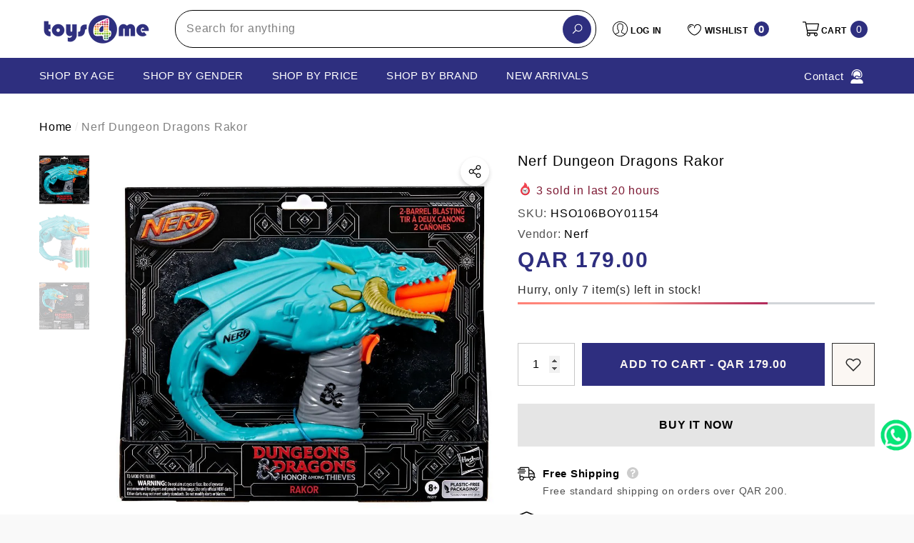

--- FILE ---
content_type: text/html; charset=utf-8
request_url: https://toys4me.com/products/hso106toy01677dragons-rakor?view=ajax_section_recently_viewed&_=1768995048098
body_size: 2562
content:


<div class="product">
    
<div class="product-item product-item--border product-item--box-shadow" data-product-id="8167733166373" data-json-product='{"title": &quot;Nerf Dungeon Dragons Rakor&quot;, "id": 8167733166373, "url": "\/products\/hso106toy01677dragons-rakor", "price_min": 17900,  "handle": "hso106toy01677dragons-rakor", "media": [{&quot;alt&quot;:null,&quot;id&quot;:33508235149605,&quot;position&quot;:1,&quot;preview_image&quot;:{&quot;aspect_ratio&quot;:1.0,&quot;height&quot;:1000,&quot;width&quot;:1000,&quot;src&quot;:&quot;\/\/toys4me.com\/cdn\/shop\/products\/6a8bd41d79ad9a8f0822b8822301113704dc2871_1.jpg?v=1680335238&quot;},&quot;aspect_ratio&quot;:1.0,&quot;height&quot;:1000,&quot;media_type&quot;:&quot;image&quot;,&quot;src&quot;:&quot;\/\/toys4me.com\/cdn\/shop\/products\/6a8bd41d79ad9a8f0822b8822301113704dc2871_1.jpg?v=1680335238&quot;,&quot;width&quot;:1000},{&quot;alt&quot;:null,&quot;id&quot;:33508235378981,&quot;position&quot;:2,&quot;preview_image&quot;:{&quot;aspect_ratio&quot;:1.0,&quot;height&quot;:1000,&quot;width&quot;:1000,&quot;src&quot;:&quot;\/\/toys4me.com\/cdn\/shop\/products\/9fb4be0bfd6ef303b7dd91a12d771c1a5dfb21ba_1.jpg?v=1680335241&quot;},&quot;aspect_ratio&quot;:1.0,&quot;height&quot;:1000,&quot;media_type&quot;:&quot;image&quot;,&quot;src&quot;:&quot;\/\/toys4me.com\/cdn\/shop\/products\/9fb4be0bfd6ef303b7dd91a12d771c1a5dfb21ba_1.jpg?v=1680335241&quot;,&quot;width&quot;:1000},{&quot;alt&quot;:null,&quot;id&quot;:33508235870501,&quot;position&quot;:3,&quot;preview_image&quot;:{&quot;aspect_ratio&quot;:1.0,&quot;height&quot;:1000,&quot;width&quot;:1000,&quot;src&quot;:&quot;\/\/toys4me.com\/cdn\/shop\/products\/9cb2f7dd56b045f497d184c2d2b1ee6abba6b23a_1.jpg?v=1680335245&quot;},&quot;aspect_ratio&quot;:1.0,&quot;height&quot;:1000,&quot;media_type&quot;:&quot;image&quot;,&quot;src&quot;:&quot;\/\/toys4me.com\/cdn\/shop\/products\/9cb2f7dd56b045f497d184c2d2b1ee6abba6b23a_1.jpg?v=1680335245&quot;,&quot;width&quot;:1000}], "variants": [{&quot;id&quot;:44698571931941,&quot;title&quot;:&quot;Default Title&quot;,&quot;option1&quot;:&quot;Default Title&quot;,&quot;option2&quot;:null,&quot;option3&quot;:null,&quot;sku&quot;:&quot;HSO106BOY01154&quot;,&quot;requires_shipping&quot;:true,&quot;taxable&quot;:true,&quot;featured_image&quot;:null,&quot;available&quot;:true,&quot;name&quot;:&quot;Nerf Dungeon Dragons Rakor&quot;,&quot;public_title&quot;:null,&quot;options&quot;:[&quot;Default Title&quot;],&quot;price&quot;:17900,&quot;weight&quot;:0,&quot;compare_at_price&quot;:null,&quot;inventory_management&quot;:&quot;shopify&quot;,&quot;barcode&quot;:null,&quot;requires_selling_plan&quot;:false,&quot;selling_plan_allocations&quot;:[]}]}'>
    <div class="card style-7">
        <div class="card-product">
            <div class="card-product__wrapper"><a class="card-media card-media-- media--hover-effect"
    href="/products/hso106toy01677dragons-rakor"
    
        
    
    draggable="false"
    data-image-adapt="100.0"
><img srcset="//toys4me.com/cdn/shop/products/6a8bd41d79ad9a8f0822b8822301113704dc2871_1_165x.jpg?v=1680335238 165w,//toys4me.com/cdn/shop/products/6a8bd41d79ad9a8f0822b8822301113704dc2871_1_170x.jpg?v=1680335238 170w,//toys4me.com/cdn/shop/products/6a8bd41d79ad9a8f0822b8822301113704dc2871_1_185x.jpg?v=1680335238 185w,//toys4me.com/cdn/shop/products/6a8bd41d79ad9a8f0822b8822301113704dc2871_1_198x.jpg?v=1680335238 198w,//toys4me.com/cdn/shop/products/6a8bd41d79ad9a8f0822b8822301113704dc2871_1_210x.jpg?v=1680335238 210w,//toys4me.com/cdn/shop/products/6a8bd41d79ad9a8f0822b8822301113704dc2871_1_220x.jpg?v=1680335238 220w,//toys4me.com/cdn/shop/products/6a8bd41d79ad9a8f0822b8822301113704dc2871_1_245x.jpg?v=1680335238 245w,//toys4me.com/cdn/shop/products/6a8bd41d79ad9a8f0822b8822301113704dc2871_1_270x.jpg?v=1680335238 270w,//toys4me.com/cdn/shop/products/6a8bd41d79ad9a8f0822b8822301113704dc2871_1_290x.jpg?v=1680335238 290w,//toys4me.com/cdn/shop/products/6a8bd41d79ad9a8f0822b8822301113704dc2871_1_320x.jpg?v=1680335238 320w,//toys4me.com/cdn/shop/products/6a8bd41d79ad9a8f0822b8822301113704dc2871_1_355x.jpg?v=1680335238 355w,//toys4me.com/cdn/shop/products/6a8bd41d79ad9a8f0822b8822301113704dc2871_1_360x.jpg?v=1680335238 360w,//toys4me.com/cdn/shop/products/6a8bd41d79ad9a8f0822b8822301113704dc2871_1_370x.jpg?v=1680335238 370w,//toys4me.com/cdn/shop/products/6a8bd41d79ad9a8f0822b8822301113704dc2871_1_420x.jpg?v=1680335238 420w,//toys4me.com/cdn/shop/products/6a8bd41d79ad9a8f0822b8822301113704dc2871_1_430x.jpg?v=1680335238 430w,//toys4me.com/cdn/shop/products/6a8bd41d79ad9a8f0822b8822301113704dc2871_1_460x.jpg?v=1680335238 460w,//toys4me.com/cdn/shop/products/6a8bd41d79ad9a8f0822b8822301113704dc2871_1_470x.jpg?v=1680335238 470w,//toys4me.com/cdn/shop/products/6a8bd41d79ad9a8f0822b8822301113704dc2871_1_510x.jpg?v=1680335238 510w,//toys4me.com/cdn/shop/products/6a8bd41d79ad9a8f0822b8822301113704dc2871_1_523x.jpg?v=1680335238 523w,//toys4me.com/cdn/shop/products/6a8bd41d79ad9a8f0822b8822301113704dc2871_1_530x.jpg?v=1680335238 530w,//toys4me.com/cdn/shop/products/6a8bd41d79ad9a8f0822b8822301113704dc2871_1_534x.jpg?v=1680335238 534w,//toys4me.com/cdn/shop/products/6a8bd41d79ad9a8f0822b8822301113704dc2871_1_570x.jpg?v=1680335238 570w,//toys4me.com/cdn/shop/products/6a8bd41d79ad9a8f0822b8822301113704dc2871_1_600x.jpg?v=1680335238 600w,//toys4me.com/cdn/shop/products/6a8bd41d79ad9a8f0822b8822301113704dc2871_1_640x.jpg?v=1680335238 640w,//toys4me.com/cdn/shop/products/6a8bd41d79ad9a8f0822b8822301113704dc2871_1_665x.jpg?v=1680335238 665w,//toys4me.com/cdn/shop/products/6a8bd41d79ad9a8f0822b8822301113704dc2871_1_670x.jpg?v=1680335238 670w,//toys4me.com/cdn/shop/products/6a8bd41d79ad9a8f0822b8822301113704dc2871_1_720x.jpg?v=1680335238 720w,//toys4me.com/cdn/shop/products/6a8bd41d79ad9a8f0822b8822301113704dc2871_1_775x.jpg?v=1680335238 775w,//toys4me.com/cdn/shop/products/6a8bd41d79ad9a8f0822b8822301113704dc2871_1_785x.jpg?v=1680335238 785w,//toys4me.com/cdn/shop/products/6a8bd41d79ad9a8f0822b8822301113704dc2871_1_870x.jpg?v=1680335238 870w,//toys4me.com/cdn/shop/products/6a8bd41d79ad9a8f0822b8822301113704dc2871_1_930x.jpg?v=1680335238 930w,//toys4me.com/cdn/shop/products/6a8bd41d79ad9a8f0822b8822301113704dc2871_1_935x.jpg?v=1680335238 935w,//toys4me.com/cdn/shop/products/6a8bd41d79ad9a8f0822b8822301113704dc2871_1_940x.jpg?v=1680335238 940w"
src="//toys4me.com/cdn/shop/products/6a8bd41d79ad9a8f0822b8822301113704dc2871_1_533x.jpg?v=1680335238" width="1000" height="1000"
sizes="(min-width: 1100px) 1000px, (min-width: 750px) calc((100vw - 130px) / 2), calc((100vw - 50px) / 2)" 
alt="Nerf Dungeon Dragons Rakor" size="1000"loading="lazy" class="lazyload"/></a>

                <div class="card-product__group group-center group-visible group-bottom">
        <div class="card-product__group-wrapper"><div class="card-product__group-item item-square item-hover card-wishlist card-mobile__hidden">
                    <a class="wishlist-icon" href="#" data-wishlist data-wishlist-handle="hso106toy01677dragons-rakor" data-product-id="8167733166373" role="button">
                        <span class="visually-hidden">Add To Wishlist</span>
                        <span class="text">Add To Wishlist</span>
                        <svg xmlns="http://www.w3.org/2000/svg" viewBox="0 0 32 32" aria-hidden="true" focusable="false" role="presentation" class="icon icon-wishlist"><path d="M 9.5 5 C 5.363281 5 2 8.402344 2 12.5 C 2 13.929688 2.648438 15.167969 3.25 16.0625 C 3.851563 16.957031 4.46875 17.53125 4.46875 17.53125 L 15.28125 28.375 L 16 29.09375 L 16.71875 28.375 L 27.53125 17.53125 C 27.53125 17.53125 30 15.355469 30 12.5 C 30 8.402344 26.636719 5 22.5 5 C 19.066406 5 16.855469 7.066406 16 7.9375 C 15.144531 7.066406 12.933594 5 9.5 5 Z M 9.5 7 C 12.488281 7 15.25 9.90625 15.25 9.90625 L 16 10.75 L 16.75 9.90625 C 16.75 9.90625 19.511719 7 22.5 7 C 25.542969 7 28 9.496094 28 12.5 C 28 14.042969 26.125 16.125 26.125 16.125 L 16 26.25 L 5.875 16.125 C 5.875 16.125 5.390625 15.660156 4.90625 14.9375 C 4.421875 14.214844 4 13.273438 4 12.5 C 4 9.496094 6.457031 7 9.5 7 Z"/></svg>
                    </a>
                </div><div class="card-product__group-item item-square item-hover card-action card-actionIcon card-grid__hidden d-none"><form action="/cart/add" method="post" class="variants" id="-8167733166373-" data-product-id="8167733166373" enctype="multipart/form-data"><input type="hidden" name="id" value="44698571931941" />
                                <input type="hidden" name="quantity" value="1" /><button
                                        class="action-icon"
                                        type="submit"
                                        data-form-id="#-8167733166373-"
                                        data-btn-addToCart
                                    >
                                        <span class="text">
                                            Add to bag
                                        </span>
                                        <svg xmlns="http://www.w3.org/2000/svg" viewBox="0 0 24 24" class="icon icon-cart" aria-hidden="true" focusable="false" role="presentation">
		<path d="M 4.4140625 1.9960938 L 1.0039062 2.0136719 L 1.0136719 4.0136719 L 3.0839844 4.0039062 L 6.3789062 11.908203 L 5.1816406 13.824219 C 4.7816406 14.464219 4.7609531 15.272641 5.1269531 15.931641 C 5.4929531 16.590641 6.1874063 17 6.9414062 17 L 19 17 L 19 15 L 6.9414062 15 L 6.8769531 14.882812 L 8.0527344 13 L 15.521484 13 C 16.248484 13 16.917531 12.604703 17.269531 11.970703 L 20.873047 5.4863281 C 21.046047 5.1763281 21.041328 4.7981875 20.861328 4.4921875 C 20.681328 4.1871875 20.352047 4 19.998047 4 L 5.25 4 L 4.4140625 1.9960938 z M 6.0820312 6 L 18.298828 6 L 15.521484 11 L 8.1660156 11 L 6.0820312 6 z M 7 18 A 2 2 0 0 0 5 20 A 2 2 0 0 0 7 22 A 2 2 0 0 0 9 20 A 2 2 0 0 0 7 18 z M 17 18 A 2 2 0 0 0 15 20 A 2 2 0 0 0 17 22 A 2 2 0 0 0 19 20 A 2 2 0 0 0 17 18 z"/>
	</svg>
                                    </button></form>
                </div><div class="card-product__group-item item-square item-hover card-quickview card-quickviewIcon card-mobile__visible card-tablet__visible">
                    <a class="quickview-icon" href="javascript:void(0)" data-product-id="8167733166373" data-open-quick-view-popup data-product-handle="hso106toy01677dragons-rakor" role="button">
                        <span class="text">
                            Quick View
                        </span>
                        <svg xmlns="http://www.w3.org/2000/svg" viewBox="0 0 26 26" aria-hidden="true" focusable="false" role="presentation" class="icon icon-eyes">
		<path d="M 13 6.15625 C 7.980469 6.15625 3.289063 8.652344 0.46875 12.8125 C -0.0585938 13.59375 0.160156 14.628906 0.9375 15.15625 C 1.230469 15.355469 1.546875 15.46875 1.875 15.46875 C 2.421875 15.46875 2.984375 15.203125 3.3125 14.71875 C 3.417969 14.5625 3.546875 14.429688 3.65625 14.28125 C 4.996094 18.160156 8.664063 20.9375 13 20.9375 C 17.335938 20.9375 21.003906 18.160156 22.34375 14.28125 C 22.453125 14.429688 22.582031 14.5625 22.6875 14.71875 C 23.210938 15.496094 24.28125 15.683594 25.0625 15.15625 C 25.839844 14.628906 26.058594 13.589844 25.53125 12.8125 C 22.714844 8.648438 18.019531 6.15625 13 6.15625 Z M 16.96875 10.25 C 18.636719 10.847656 20.125 11.839844 21.375 13.125 C 20.441406 16.882813 17.042969 19.6875 13 19.6875 C 8.957031 19.6875 5.558594 16.882813 4.625 13.125 C 5.867188 11.847656 7.375 10.882813 9.03125 10.28125 C 8.496094 11.054688 8.1875 11.988281 8.1875 13 C 8.1875 15.65625 10.34375 17.8125 13 17.8125 C 15.65625 17.8125 17.8125 15.65625 17.8125 13 C 17.8125 11.980469 17.511719 11.027344 16.96875 10.25 Z"/>
	</svg>
                    </a>
                </div></div>
    </div>
            </div>
        </div>
        <div class="card-information"><div class="card-information__wrapper text-left"><div class="card-price" id="card-price-8167733166373">
                    
<div class="price ">
    <dl><div class="price__regular">
            <dt>
                <span class="visually-hidden visually-hidden--inline">Regular price</span>
            </dt>
            <dd class="price__last">
                <span class="price-item price-item--regular">
                    <span class=money> <span class=qar> QAR </span> 179.00 </span>
                </span>
            </dd>
        </div>
        <div class="price__sale">
            <dt class="price__compare">
                <span class="visually-hidden visually-hidden--inline">Regular price</span>
            </dt>
            <dd class="price__compare">
                <s class="price-item price-item--regular">
                    
                </s>
            </dd>
            <dt>
                <span class="visually-hidden visually-hidden--inline">Sale price</span>
            </dt>
            <dd class="price__last">
                <span class="price-item price-item--sale">
                    <span class=money> <span class=qar> QAR </span> 179.00 </span>
                </span>
            </dd>
        </div>
        <small class="unit-price caption hidden">
            <dt class="visually-hidden">Unit price</dt>
            <dd class="price__last">
                <span role="none"></span>
                <span aria-hidden="true">/</span>
                <span class="visually-hidden">&nbsp;per&nbsp;</span>
                <span role="none">
                </span>
            </dd>
        </small>
    </dl>
</div>

                </div>
                <a class="card-title link-underline card-title-ellipsis" href="/products/hso106toy01677dragons-rakor" data-product-title="Nerf Dungeon Dragons Rakor" data-product-url="/products/hso106toy01677dragons-rakor">
                    <span class="text">Nerf Dungeon Dragons Rakor</span>
                </a></div></div>
    </div>
</div>

</div>